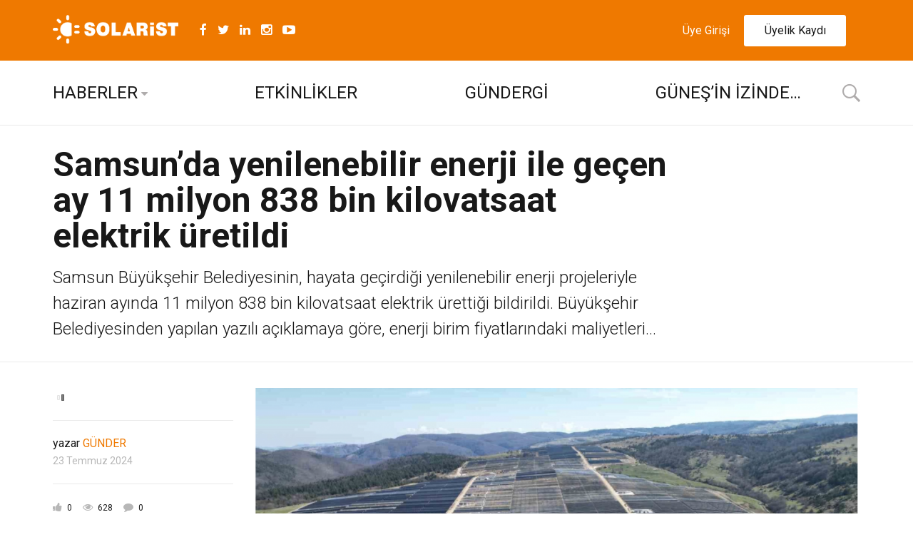

--- FILE ---
content_type: text/html; charset=UTF-8
request_url: https://www.solar.ist/samsunda-yenilenebilir-enerji-ile-gecen-ay-11-milyon-838-bin-kilovatsaat-elektrik-uretildi/
body_size: 14125
content:
<!DOCTYPE html>
<!--[if IE 9]><html class="lt-ie10 no-js" lang="tr"> <![endif]-->
<html class="no-js flexbox" lang="tr">
	<head>
		<meta charset="UTF-8">
		<meta name="viewport" content="width=device-width, height=device-height, initial-scale=1.0, maximum-scale=1.0" />

		<link type="text/css" media="all" href="https://www.solar.ist/wp-content/cache/autoptimize/css/autoptimize_87504cb3a1b4c085be53857e5269b9f5.css" rel="stylesheet" /><title>Samsun&#039;da yenilenebilir enerji ile geçen ay 11 milyon 838 bin kilovatsaat elektrik üretildi - Haber - Solarist - Güneş Enerjisi Portalı</title>

<!-- This site is optimized with the Yoast SEO plugin v11.4 - https://yoast.com/wordpress/plugins/seo/ -->
<link rel="canonical" href="https://www.solar.ist/samsunda-yenilenebilir-enerji-ile-gecen-ay-11-milyon-838-bin-kilovatsaat-elektrik-uretildi/" />
<meta property="og:locale" content="tr_TR" />
<meta property="og:type" content="article" />
<meta property="og:title" content="Samsun&#039;da yenilenebilir enerji ile geçen ay 11 milyon 838 bin kilovatsaat elektrik üretildi - Haber - Solarist - Güneş Enerjisi Portalı" />
<meta property="og:description" content="Samsun Büyükşehir Belediyesinin, hayata geçirdiği yenilenebilir enerji projeleriyle haziran ayında 11 milyon 838 bin kilovatsaat elektrik ürettiği bildirildi. Büyükşehir Belediyesinden yapılan yazılı açıklamaya göre, enerji birim fiyatlarındaki maliyetleri azaltmak adına Ladik ilçesi Büyükalan Mahallesi&#8217;nde kamu eliyle orta gerilim seviyesinde sisteme bağlanmış, Türkiye&#8217;nin en büyük Güneş Enerji Santrali (GES) projesine imza atan Büyükşehir Belediyesi, Yabancılar Çarşısı&#8217;na &hellip;" />
<meta property="og:url" content="https://www.solar.ist/samsunda-yenilenebilir-enerji-ile-gecen-ay-11-milyon-838-bin-kilovatsaat-elektrik-uretildi/" />
<meta property="og:site_name" content="Solarist - Güneş Enerjisi Portalı" />
<meta property="article:publisher" content="https://www.facebook.com/gundersolar" />
<meta property="article:tag" content="Belediye" />
<meta property="article:tag" content="Enerji" />
<meta property="article:tag" content="Güneş" />
<meta property="article:tag" content="Samsun" />
<meta property="article:section" content="Haber" />
<meta property="article:published_time" content="2024-07-23T08:21:36+00:00" />
<meta property="article:modified_time" content="2024-07-23T08:28:00+00:00" />
<meta property="og:updated_time" content="2024-07-23T08:28:00+00:00" />
<meta property="og:image" content="https://www.solar.ist/wp-content/uploads/2024/07/Ekran-Resmi-2024-07-23-11.20.36.png" />
<meta property="og:image:secure_url" content="https://www.solar.ist/wp-content/uploads/2024/07/Ekran-Resmi-2024-07-23-11.20.36.png" />
<meta property="og:image:width" content="1336" />
<meta property="og:image:height" content="738" />
<meta name="twitter:card" content="summary" />
<meta name="twitter:description" content="Samsun Büyükşehir Belediyesinin, hayata geçirdiği yenilenebilir enerji projeleriyle haziran ayında 11 milyon 838 bin kilovatsaat elektrik ürettiği bildirildi. Büyükşehir Belediyesinden yapılan yazılı açıklamaya göre, enerji birim fiyatlarındaki maliyetleri azaltmak adına Ladik ilçesi Büyükalan Mahallesi&#8217;nde kamu eliyle orta gerilim seviyesinde sisteme bağlanmış, Türkiye&#8217;nin en büyük Güneş Enerji Santrali (GES) projesine imza atan Büyükşehir Belediyesi, Yabancılar Çarşısı&#8217;na &hellip;" />
<meta name="twitter:title" content="Samsun&#039;da yenilenebilir enerji ile geçen ay 11 milyon 838 bin kilovatsaat elektrik üretildi - Haber - Solarist - Güneş Enerjisi Portalı" />
<meta name="twitter:site" content="@SolaristTR" />
<meta name="twitter:image" content="https://www.solar.ist/wp-content/uploads/2024/07/Ekran-Resmi-2024-07-23-11.20.36.png" />
<meta name="twitter:creator" content="@SolaristTR" />
<script type='application/ld+json' class='yoast-schema-graph yoast-schema-graph--main'>{"@context":"https://schema.org","@graph":[{"@type":"Organization","@id":"https://www.solar.ist/#organization","name":"","url":"https://www.solar.ist/","sameAs":["https://www.facebook.com/gundersolar","https://www.instagram.com/gundersolar/","https://www.linkedin.com/company/10433230/admin/","https://www.youtube.com/channel/UCdZ6OXrhVfngZPJjdqYz20g","https://twitter.com/SolaristTR"]},{"@type":"WebSite","@id":"https://www.solar.ist/#website","url":"https://www.solar.ist/","name":"Solarist - G\u00fcne\u015f Enerjisi Portal\u0131","publisher":{"@id":"https://www.solar.ist/#organization"},"potentialAction":{"@type":"SearchAction","target":"https://www.solar.ist/?s={search_term_string}","query-input":"required name=search_term_string"}},{"@type":"WebPage","@id":"https://www.solar.ist/samsunda-yenilenebilir-enerji-ile-gecen-ay-11-milyon-838-bin-kilovatsaat-elektrik-uretildi/#webpage","url":"https://www.solar.ist/samsunda-yenilenebilir-enerji-ile-gecen-ay-11-milyon-838-bin-kilovatsaat-elektrik-uretildi/","inLanguage":"tr","name":"Samsun&#039;da yenilenebilir enerji ile ge\u00e7en ay 11 milyon 838 bin kilovatsaat elektrik \u00fcretildi - Haber - Solarist - G\u00fcne\u015f Enerjisi Portal\u0131","isPartOf":{"@id":"https://www.solar.ist/#website"},"image":{"@type":"ImageObject","@id":"https://www.solar.ist/samsunda-yenilenebilir-enerji-ile-gecen-ay-11-milyon-838-bin-kilovatsaat-elektrik-uretildi/#primaryimage","url":"https://www.solar.ist/wp-content/uploads/2024/07/Ekran-Resmi-2024-07-23-11.20.36.png","width":1336,"height":738},"primaryImageOfPage":{"@id":"https://www.solar.ist/samsunda-yenilenebilir-enerji-ile-gecen-ay-11-milyon-838-bin-kilovatsaat-elektrik-uretildi/#primaryimage"},"datePublished":"2024-07-23T08:21:36+00:00","dateModified":"2024-07-23T08:28:00+00:00"},{"@type":"Article","@id":"https://www.solar.ist/samsunda-yenilenebilir-enerji-ile-gecen-ay-11-milyon-838-bin-kilovatsaat-elektrik-uretildi/#article","isPartOf":{"@id":"https://www.solar.ist/samsunda-yenilenebilir-enerji-ile-gecen-ay-11-milyon-838-bin-kilovatsaat-elektrik-uretildi/#webpage"},"author":{"@id":"https://www.solar.ist/author/gunder/#author"},"headline":"Samsun&#8217;da yenilenebilir enerji ile ge\u00e7en ay 11 milyon 838 bin kilovatsaat elektrik \u00fcretildi","datePublished":"2024-07-23T08:21:36+00:00","dateModified":"2024-07-23T08:28:00+00:00","commentCount":0,"mainEntityOfPage":{"@id":"https://www.solar.ist/samsunda-yenilenebilir-enerji-ile-gecen-ay-11-milyon-838-bin-kilovatsaat-elektrik-uretildi/#webpage"},"publisher":{"@id":"https://www.solar.ist/#organization"},"image":{"@id":"https://www.solar.ist/samsunda-yenilenebilir-enerji-ile-gecen-ay-11-milyon-838-bin-kilovatsaat-elektrik-uretildi/#primaryimage"},"keywords":"Belediye,Enerji,G\u00fcne\u015f,Samsun","articleSection":"G\u00fcne\u015f,Haber,Yenilenebilir Enerji"},{"@type":["Person"],"@id":"https://www.solar.ist/author/gunder/#author","name":"G\u00dcNDER","image":{"@type":"ImageObject","@id":"https://www.solar.ist/#authorlogo","url":"https://secure.gravatar.com/avatar/434e8e4530479c2cb257446ac7666044?s=96&d=mm&r=g","caption":"G\u00dcNDER"},"sameAs":[]}]}</script>
<!-- / Yoast SEO plugin. -->

<link rel='dns-prefetch' href='//fonts.googleapis.com' />
<link rel='dns-prefetch' href='//s.w.org' />
<link rel="alternate" type="application/rss+xml" title="Solarist - Güneş Enerjisi Portalı &raquo; beslemesi" href="https://www.solar.ist/feed/" />
<link rel="alternate" type="application/rss+xml" title="Solarist - Güneş Enerjisi Portalı &raquo; yorum beslemesi" href="https://www.solar.ist/comments/feed/" />
<link rel="alternate" type="application/rss+xml" title="Solarist - Güneş Enerjisi Portalı &raquo; Samsun&#8217;da yenilenebilir enerji ile geçen ay 11 milyon 838 bin kilovatsaat elektrik üretildi yorum beslemesi" href="https://www.solar.ist/samsunda-yenilenebilir-enerji-ile-gecen-ay-11-milyon-838-bin-kilovatsaat-elektrik-uretildi/feed/" />
		<script type="text/javascript">
			window._wpemojiSettings = {"baseUrl":"https:\/\/s.w.org\/images\/core\/emoji\/12.0.0-1\/72x72\/","ext":".png","svgUrl":"https:\/\/s.w.org\/images\/core\/emoji\/12.0.0-1\/svg\/","svgExt":".svg","source":{"concatemoji":"https:\/\/www.solar.ist\/wp-includes\/js\/wp-emoji-release.min.js?ver=5.2.21"}};
			!function(e,a,t){var n,r,o,i=a.createElement("canvas"),p=i.getContext&&i.getContext("2d");function s(e,t){var a=String.fromCharCode;p.clearRect(0,0,i.width,i.height),p.fillText(a.apply(this,e),0,0);e=i.toDataURL();return p.clearRect(0,0,i.width,i.height),p.fillText(a.apply(this,t),0,0),e===i.toDataURL()}function c(e){var t=a.createElement("script");t.src=e,t.defer=t.type="text/javascript",a.getElementsByTagName("head")[0].appendChild(t)}for(o=Array("flag","emoji"),t.supports={everything:!0,everythingExceptFlag:!0},r=0;r<o.length;r++)t.supports[o[r]]=function(e){if(!p||!p.fillText)return!1;switch(p.textBaseline="top",p.font="600 32px Arial",e){case"flag":return s([55356,56826,55356,56819],[55356,56826,8203,55356,56819])?!1:!s([55356,57332,56128,56423,56128,56418,56128,56421,56128,56430,56128,56423,56128,56447],[55356,57332,8203,56128,56423,8203,56128,56418,8203,56128,56421,8203,56128,56430,8203,56128,56423,8203,56128,56447]);case"emoji":return!s([55357,56424,55356,57342,8205,55358,56605,8205,55357,56424,55356,57340],[55357,56424,55356,57342,8203,55358,56605,8203,55357,56424,55356,57340])}return!1}(o[r]),t.supports.everything=t.supports.everything&&t.supports[o[r]],"flag"!==o[r]&&(t.supports.everythingExceptFlag=t.supports.everythingExceptFlag&&t.supports[o[r]]);t.supports.everythingExceptFlag=t.supports.everythingExceptFlag&&!t.supports.flag,t.DOMReady=!1,t.readyCallback=function(){t.DOMReady=!0},t.supports.everything||(n=function(){t.readyCallback()},a.addEventListener?(a.addEventListener("DOMContentLoaded",n,!1),e.addEventListener("load",n,!1)):(e.attachEvent("onload",n),a.attachEvent("onreadystatechange",function(){"complete"===a.readyState&&t.readyCallback()})),(n=t.source||{}).concatemoji?c(n.concatemoji):n.wpemoji&&n.twemoji&&(c(n.twemoji),c(n.wpemoji)))}(window,document,window._wpemojiSettings);
		</script>
		<!-- managing ads with Advanced Ads – https://wpadvancedads.com/ --><!--noptimize--><script>
					advanced_ads_ready=function(){var fns=[],listener,doc=typeof document==="object"&&document,hack=doc&&doc.documentElement.doScroll,domContentLoaded="DOMContentLoaded",loaded=doc&&(hack?/^loaded|^c/:/^loaded|^i|^c/).test(doc.readyState);if(!loaded&&doc){listener=function(){doc.removeEventListener(domContentLoaded,listener);window.removeEventListener("load",listener);loaded=1;while(listener=fns.shift())listener()};doc.addEventListener(domContentLoaded,listener);window.addEventListener("load",listener)}return function(fn){loaded?setTimeout(fn,0):fns.push(fn)}}();
			</script><!--/noptimize-->
	














<link rel='stylesheet' id='xt-style-css'  href='https://www.solar.ist/wp-content/uploads/goodnews/style.min.css?ver=5.2.21' type='text/css' media='all' />
<!--[if IE 9]>
<link rel='stylesheet' id='xt-style-ie9-1-css'  href='https://www.solar.ist/wp-content/uploads/goodnews/style.min-1.css?ver=5.2.21' type='text/css' media='all' />
<![endif]-->
<!--[if IE 9]>
<link rel='stylesheet' id='xt-style-ie9-2-css'  href='https://www.solar.ist/wp-content/uploads/goodnews/style.min-2.css?ver=5.2.21' type='text/css' media='all' />
<![endif]-->
<!--[if IE 9]>
<link rel='stylesheet' id='xt-style-ie9-3-css'  href='https://www.solar.ist/wp-content/uploads/goodnews/style.min-3.css?ver=5.2.21' type='text/css' media='all' />
<![endif]-->
<link rel='stylesheet' id='redux-google-fonts-goodnews-css'  href='https://fonts.googleapis.com/css?family=Roboto%3A300%2C700%2C400&#038;ver=1539857087' type='text/css' media='all' />


<script type='text/javascript' src='https://www.solar.ist/wp-includes/js/jquery/jquery.js?ver=1.12.4-wp'></script>






<script type='text/javascript'>
/* <![CDATA[ */
var samProOptions = {"au":"https:\/\/www.solar.ist\/wp-content\/plugins\/sam-pro-free\/sam-pro-layout.php","load":"0","mailer":"1","clauses":"ozZVrIFK5OqP5f2Nu9muvKDVVxAUdNY+21jaFei+3GjqFjJPxKILFaIZ7ndg45XdmC3rkZqFPrfF5746kqnB6pYKnHANgfhvxd0k\/LIMJl8sTeqv2U\/\/5yL4hmYhSZW3Fsj5h5yo4AEtPijdBP41+E8bpQmFIVzNDnPtNyXVL8+Tb\/76CQxzdcLBN+6gyN07XH2fUYVnr76GnRbgHPUEC7CrsaAal6JYNWk0gw1KH7JUl8rOTFS\/v7aS1ukaH4QyzwmJXjNWTJxhGwRCBgjsXpIoUtU5MuiHVmjIGkqWVeLpLEGqg1RphwsVoErZmSjDcuHkalA7wtEZ39Yt1eRFqAxLzyD1MTME+2b36yJ4cCURaDsNNEm5lnHE5lpL8W94d9nfUbOpm8cnQuMxa8IVGT4ur78xhW1pm\/ikPMqEXc6viINGEe2u91oXiaTFPcXSEXSoO0rQFuR+7xv9hbLzCJM5KdyNF2m10AgIbWhfhIYaUttkYHSzMVVTeV\/[base64]\/\/3euZL4seSnmOVBd3uguWRYeYj\/+w2d9QgNUZ7Wkk9M8eA0Dcda6tXwIeQ+6viFofwhBSqjgFbipUXDGPUSg=","doStats":"1","jsStats":"","container":"sam-pro-container","place":"sam-pro-place","ad":"sam-pro-ad","samProNonce":"c7e79497f4","ajaxUrl":"https:\/\/www.solar.ist\/wp-admin\/admin-ajax.php"};
/* ]]> */
</script>

<script type='text/javascript'>
/* <![CDATA[ */
var cssTarget = "img.style-svg";
var ForceInlineSVGActive = "false";
/* ]]> */
</script>


<script type='text/javascript'>
/* <![CDATA[ */
var mailchimp_vars = {"ajaxurl":"https:\/\/www.solar.ist\/wp-admin\/admin-ajax.php","mailchimp_plugin_url":"https:\/\/www.solar.ist\/wp-content\/plugins\/xt-mailchimp\/","redirect_to":""};
var mailchimp_vars = {"ajaxurl":"https:\/\/www.solar.ist\/wp-admin\/admin-ajax.php","mailchimp_plugin_url":"https:\/\/www.solar.ist\/wp-content\/plugins\/xt-mailchimp\/","redirect_to":""};
/* ]]> */
</script>




<script type='text/javascript'>
/* <![CDATA[ */
var xt_twitter = {"modpath":"https:\/\/www.solar.ist\/?xt-widget-fetch=1"};
/* ]]> */
</script>


<link rel='https://api.w.org/' href='https://www.solar.ist/wp-json/' />
<link rel="EditURI" type="application/rsd+xml" title="RSD" href="https://www.solar.ist/xmlrpc.php?rsd" />
<link rel="wlwmanifest" type="application/wlwmanifest+xml" href="https://www.solar.ist/wp-includes/wlwmanifest.xml" /> 
<meta name="generator" content="WordPress 5.2.21" />
<link rel='shortlink' href='https://www.solar.ist/?p=19780' />
<link rel="alternate" type="application/json+oembed" href="https://www.solar.ist/wp-json/oembed/1.0/embed?url=https%3A%2F%2Fwww.solar.ist%2Fsamsunda-yenilenebilir-enerji-ile-gecen-ay-11-milyon-838-bin-kilovatsaat-elektrik-uretildi%2F" />
<link rel="alternate" type="text/xml+oembed" href="https://www.solar.ist/wp-json/oembed/1.0/embed?url=https%3A%2F%2Fwww.solar.ist%2Fsamsunda-yenilenebilir-enerji-ile-gecen-ay-11-milyon-838-bin-kilovatsaat-elektrik-uretildi%2F&#038;format=xml" />

	<meta name="generator" content="Good News v2.2.6 by XplodedThemes.com">
		<script type="text/javascript">
	    	XT_LIKES = {"base_url":"https:\/\/www.solar.ist","ajax_url":"https:\/\/www.solar.ist\/wp-admin\/admin-ajax.php"};
		</script>
	    <meta name="generator" content="Powered by WPBakery Page Builder - drag and drop page builder for WordPress."/>
<!--[if lte IE 9]><link rel="stylesheet" type="text/css" href="https://www.solar.ist/wp-content/plugins/js_composer/assets/css/vc_lte_ie9.min.css" media="screen"><![endif]--><link rel="icon" href="https://www.solar.ist/wp-content/uploads/2018/09/cropped-Retina-Favicon-1-2-32x32.png" sizes="32x32" />
<link rel="icon" href="https://www.solar.ist/wp-content/uploads/2018/09/cropped-Retina-Favicon-1-2-192x192.png" sizes="192x192" />
<link rel="apple-touch-icon-precomposed" href="https://www.solar.ist/wp-content/uploads/2018/09/cropped-Retina-Favicon-1-2-180x180.png" />
<meta name="msapplication-TileImage" content="https://www.solar.ist/wp-content/uploads/2018/09/cropped-Retina-Favicon-1-2-270x270.png" />
<noscript><style type="text/css"> .wpb_animate_when_almost_visible { opacity: 1; }</style></noscript>	
		<!-- Global site tag (gtag.js) - Google Analytics -->
<script async src="https://www.googletagmanager.com/gtag/js?id=UA-102353651-3"></script>
<script>
  window.dataLayer = window.dataLayer || [];
  function gtag(){dataLayer.push(arguments);}
  gtag('js', new Date());

  gtag('config', 'UA-102353651-3');
</script>
	</head>
	<body class="post-template-default single single-post postid-19780 single-format-standard layout-full wpb-js-composer js-comp-ver-5.5.4 vc_responsive">
	
		 
				
		<div class="lights_overlay visually-hidden hidden"></div>
		
		<div id="pusher" class="off-canvas-wrap closed" data-offcanvas>
			
			<div id="wrapper" class="container inner-wrap">

				<!-- Off canvas sticky menu -->	
<aside class="off-canvas-menu left-off-canvas-menu">	
	
		<label class="push-menu-label">Menü</label>
		
	<ul id="left-side-push-menu" class="off-canvas-list"><li id="menu-item-6359" class="menu-item menu-item-type-custom menu-item-object-custom has-dropdown not-click" data-itemid="6359" data-objectid="6359"><a href="/haber/">Haberler</a>
<ul class="dropdown f-dropdown drop-right">
	<li id="menu-item-6381" class="menu-item menu-item-type-taxonomy menu-item-object-category current-post-ancestor current-menu-parent current-post-parent menu-category-slug-gunes menu-category-id-612" data-itemid="6381" data-objectid="612"><a href="https://www.solar.ist/gunes/">Güneş</a></li>
	<li id="menu-item-6385" class="menu-item menu-item-type-taxonomy menu-item-object-category current-post-ancestor current-menu-parent current-post-parent menu-category-slug-yenilenebilir-enerji menu-category-id-613" data-itemid="6385" data-objectid="613"><a href="https://www.solar.ist/yenilenebilir-enerji/">Yenilenebilir Enerji</a></li>
	<li id="menu-item-6382" class="menu-item menu-item-type-taxonomy menu-item-object-category menu-category-slug-iklim-degisikligi-cevre menu-category-id-614" data-itemid="6382" data-objectid="614"><a href="https://www.solar.ist/iklim-degisikligi-cevre/">İklim Değişikliği &#038; Çevre</a></li>
	<li id="menu-item-6383" class="menu-item menu-item-type-taxonomy menu-item-object-category menu-category-slug-mevzuat menu-category-id-615" data-itemid="6383" data-objectid="615"><a href="https://www.solar.ist/mevzuat/">Mevzuat</a></li>
	<li id="menu-item-6968" class="menu-item menu-item-type-taxonomy menu-item-object-category menu-category-slug-enerji-verimliligi menu-category-id-640" data-itemid="6968" data-objectid="640"><a href="https://www.solar.ist/enerji-verimliligi/">Enerji Verimliliği</a></li>
	<li id="menu-item-6967" class="menu-item menu-item-type-taxonomy menu-item-object-category menu-category-slug-ekonomi menu-category-id-642" data-itemid="6967" data-objectid="642"><a href="https://www.solar.ist/ekonomi/">Ekonomi</a></li>
	<li id="menu-item-6969" class="menu-item menu-item-type-taxonomy menu-item-object-category menu-category-slug-sivil-toplum menu-category-id-641" data-itemid="6969" data-objectid="641"><a href="https://www.solar.ist/sivil-toplum/">Sivil Toplum</a></li>
	<li id="menu-item-6384" class="menu-item menu-item-type-taxonomy menu-item-object-category menu-category-slug-teknoloji menu-category-id-616" data-itemid="6384" data-objectid="616"><a href="https://www.solar.ist/teknoloji/">Teknoloji</a></li>
	<li id="menu-item-6380" class="menu-item menu-item-type-taxonomy menu-item-object-category menu-category-slug-enerji-takvimi menu-category-id-617" data-itemid="6380" data-objectid="617"><a href="https://www.solar.ist/enerji-takvimi/">Enerji Takvimi</a></li>
	<li id="menu-item-6368" class="menu-item menu-item-type-taxonomy menu-item-object-category menu-category-slug-roportaj menu-category-id-52" data-itemid="6368" data-objectid="52"><a href="https://www.solar.ist/roportaj/">Röportaj</a></li>
	<li id="menu-item-6367" class="menu-item menu-item-type-taxonomy menu-item-object-category menu-category-slug-gorus menu-category-id-60" data-itemid="6367" data-objectid="60"><a href="https://www.solar.ist/gorus/">Görüş</a></li>
	<li id="menu-item-6365" class="menu-item menu-item-type-taxonomy menu-item-object-category menu-category-slug-editorun-sectikleri menu-category-id-50" data-itemid="6365" data-objectid="50"><a href="https://www.solar.ist/editorun-sectikleri/">Editörün Seçtikleri</a></li>
	<li id="menu-item-6364" class="menu-item menu-item-type-taxonomy menu-item-object-category menu-category-slug-dosya menu-category-id-53" data-itemid="6364" data-objectid="53"><a href="https://www.solar.ist/dosya/">Dosya</a></li>
</ul>
</li>
<li id="menu-item-6360" class="menu-item menu-item-type-custom menu-item-object-custom" data-itemid="6360" data-objectid="6360"><a href="/etkinlikler/">Enerji Takvimi</a></li>
<li id="menu-item-6361" class="menu-item menu-item-type-custom menu-item-object-custom" data-itemid="6361" data-objectid="6361"><a href="/firma/">Firmalar</a></li>
<li id="menu-item-6362" class="menu-item menu-item-type-custom menu-item-object-custom" data-itemid="6362" data-objectid="6362"><a href="https://www.gunder.org.tr/gundergi/">GünDergi</a></li>
<li id="menu-item-6363" class="menu-item menu-item-type-custom menu-item-object-custom has-dropdown not-click" data-itemid="6363" data-objectid="6363"><a href="/iletisim/">Bize Ulaşın</a>
<ul class="dropdown f-dropdown drop-right">
	<li id="menu-item-6369" class="menu-item menu-item-type-post_type menu-item-object-page" data-itemid="6369" data-objectid="1621"><a href="https://www.solar.ist/reklam/">Reklam</a></li>
	<li id="menu-item-6370" class="menu-item menu-item-type-post_type menu-item-object-page" data-itemid="6370" data-objectid="1624"><a href="https://www.solar.ist/kunye/">Künye</a></li>
	<li id="menu-item-6371" class="menu-item menu-item-type-post_type menu-item-object-page menu-item-privacy-policy" data-itemid="6371" data-objectid="1433"><a href="https://www.solar.ist/yasal-uyari/">Yasal Uyarı</a></li>
</ul>
</li>
</ul>	
</aside>
<!-- End Off canvas sticky menu -->					
				<div id="outer_wrapper" class="outer_wrapper">
				
					<!-- Header -->
					
										
					<header id="main-header">
						
												
						
<!-- Above Top Bar Widget Zone -->
	

<!-- Top Menu Bar -->
<div class="top-menu
	 sticky			 contain-to-grid	 topbar-item-divider	 topbar-sticky-item-divider	">
		

	<nav class="top-bar" data-topbar 
		data-sticky_height="60" 
		data-distance="200" 	
		data-options="sticky_on: small; back_text: Geri">

					<ul class="sticky-menu left onsticky">
				<li class="toggle-sidebar menu-icon"><a href="#" class="left-off-canvas-toggle off-canvas-toggle"><i class="icon-ion-bars"></i></a></li>
			</ul>
				
					<ul class="sticky-menu left onsticky">
				<li class="toggle-search menu-search"><a href="#" class="search-toggle" data-dropdown="search-drop" aria-controls="search-drop" aria-expanded="false"><i class="icon-ion-search"></i></a></li>
				<li id="search-drop" class="search-drop has-form f-dropdown" data-dropdown-content aria-hidden="true">
			    	<form method="get" action="https://www.solar.ist/">
	<div class="row collapse">
    	<div class="small-12 columns small-centered transition">
        	<input type="text" name="s" class="search-input" autocomplete="off" value="" placeholder="Aramaya başla!">
        	<a href="#" class="transparent button search-button"><i class="icon-ion-search"></i></a>
        	<a href="#" class="transparent search-close-button"><i class="icon-ion-close-outline"></i></a>
		</div>
	</div>
</form>				</li>
			</ul>
		
		<ul class="title-area has-logo">
			
			<li class="name">
						
				<a href="https://www.solar.ist/" class="site-logo show-for-medium-up">
						
							  	
		  		<img class="to-be-loaded" src="#" data-interchange="[https://www.solar.ist/wp-content/uploads/2018/09/Solarist-logo-1.png, (default)], [https://www.solar.ist/wp-content/uploads/2018/09/Solarist-logo-1.png, (retina)]" alt="Solarist - Güneş Enerjisi Portalı">
		  		<noscript><img src="https://www.solar.ist/wp-content/uploads/2018/09/Solarist-logo-1.png" alt="Solarist - Güneş Enerjisi Portalı"></noscript>
		  		
		  			  		
			  	
		</a>
				
				
				<a href="https://www.solar.ist/" class="site-logo show-for-small-only">
						
							  	
		  		<img class="to-be-loaded" src="#" data-interchange="[https://www.solar.ist/wp-content/uploads/2018/09/Solarist-logo-1.png, (default)], [https://www.solar.ist/wp-content/uploads/2018/09/Solarist-logo-1.png, (retina)]" alt="Solarist - Güneş Enerjisi Portalı">
		  		<noscript><img src="https://www.solar.ist/wp-content/uploads/2018/09/Solarist-logo-1.png" alt="Solarist - Güneş Enerjisi Portalı"></noscript>
		  		
		  			  		
			  	
		</a>
				
						
			</li>
			<li class="toggle-topbar menu-icon"><a href="#"></a></li>
			
		</ul>
		

		<section class="top-bar-section">
			<!-- Right Nav Section -->
			<h2 class="hide-for-small-up">--</h2>
			
						
<!-- Top Bar Social Networks Section -->
<ul class="left follow-us show-for-medium-up  inline-icons custom-colors">
	
				
									<li>
								
				<a onmouseover="this.style.color='#3c5a9b';" onmouseout="this.style.color='';" title="Takip edin - Facebook" target="_blank" href="https://www.facebook.com/gundersolar/">
				
									
											<i class="fa fa-facebook"></i> 
										
					<span>Takip edin - Facebook</span>
				
				</a>
			</li>
									<li>
								
				<a onmouseover="this.style.color='#1fc1f1';" onmouseout="this.style.color='';" title="Takip edin - Twitter" target="_blank" href="https://twitter.com/SolaristTR">
				
									
											<i class="fa fa-twitter"></i> 
										
					<span>Takip edin - Twitter</span>
				
				</a>
			</li>
									<li>
								
				<a onmouseover="this.style.color='#007bb9';" onmouseout="this.style.color='';" title="Takip edin - Linkedin" target="_blank" href="https://www.linkedin.com/groups/4826553">
				
									
											<i class="fa fa-linkedin"></i> 
										
					<span>Takip edin - Linkedin</span>
				
				</a>
			</li>
									<li>
								
				<a onmouseover="this.style.color='#007bb9';" onmouseout="this.style.color='';" title="Takip edin - Instagram" target="_blank" href="https://www.instagram.com/gundersolar/">
				
									
											<i class="fa fa-instagram"></i> 
										
					<span>Takip edin - Instagram</span>
				
				</a>
			</li>
									<li>
								
				<a onmouseover="this.style.color='#007bb9';" onmouseout="this.style.color='';" title="Takip edin - Youtube" target="_blank" href="https://www.youtube.com/channel/UCdZ6OXrhVfngZPJjdqYz20g">
				
									
											<i class="fa fa-youtube-play"></i> 
										
					<span>Takip edin - Youtube</span>
				
				</a>
			</li>
						
						
						
		
</ul>
			
			
<ul class="account-menu right">

		
				
			<li><a href="#" class="link already-registered-handle">Üye Girişi</a></li>
		
						
				
		
		 
		
			<li><a href="#" class="button not-a-member-handle">Üyelik Kaydı</a></li>
			
						<li class="spacer"></li>
						
		
		
		
		
</ul>
						<ul id="main-mobile-menu" class="left menu show-for-small-only clearfix"><li class="menu-item menu-item-type-custom menu-item-object-custom has-dropdown not-click" data-itemid="6359" data-objectid="6359"><a href="/haber/">Haberler</a>
<ul class="dropdown ">
	<li class="menu-item menu-item-type-taxonomy menu-item-object-category current-post-ancestor current-menu-parent current-post-parent menu-category-slug-gunes menu-category-id-612 menu-category-slug-gunes menu-category-id-612" data-itemid="6381" data-objectid="612"><a href="https://www.solar.ist/gunes/">Güneş</a></li>
	<li class="menu-item menu-item-type-taxonomy menu-item-object-category current-post-ancestor current-menu-parent current-post-parent menu-category-slug-yenilenebilir-enerji menu-category-id-613 menu-category-slug-yenilenebilir-enerji menu-category-id-613" data-itemid="6385" data-objectid="613"><a href="https://www.solar.ist/yenilenebilir-enerji/">Yenilenebilir Enerji</a></li>
	<li class="menu-item menu-item-type-taxonomy menu-item-object-category menu-category-slug-iklim-degisikligi-cevre menu-category-id-614 menu-category-slug-iklim-degisikligi-cevre menu-category-id-614" data-itemid="6382" data-objectid="614"><a href="https://www.solar.ist/iklim-degisikligi-cevre/">İklim Değişikliği &#038; Çevre</a></li>
	<li class="menu-item menu-item-type-taxonomy menu-item-object-category menu-category-slug-mevzuat menu-category-id-615 menu-category-slug-mevzuat menu-category-id-615" data-itemid="6383" data-objectid="615"><a href="https://www.solar.ist/mevzuat/">Mevzuat</a></li>
	<li class="menu-item menu-item-type-taxonomy menu-item-object-category menu-category-slug-enerji-verimliligi menu-category-id-640 menu-category-slug-enerji-verimliligi menu-category-id-640" data-itemid="6968" data-objectid="640"><a href="https://www.solar.ist/enerji-verimliligi/">Enerji Verimliliği</a></li>
	<li class="menu-item menu-item-type-taxonomy menu-item-object-category menu-category-slug-ekonomi menu-category-id-642 menu-category-slug-ekonomi menu-category-id-642" data-itemid="6967" data-objectid="642"><a href="https://www.solar.ist/ekonomi/">Ekonomi</a></li>
	<li class="menu-item menu-item-type-taxonomy menu-item-object-category menu-category-slug-sivil-toplum menu-category-id-641 menu-category-slug-sivil-toplum menu-category-id-641" data-itemid="6969" data-objectid="641"><a href="https://www.solar.ist/sivil-toplum/">Sivil Toplum</a></li>
	<li class="menu-item menu-item-type-taxonomy menu-item-object-category menu-category-slug-teknoloji menu-category-id-616 menu-category-slug-teknoloji menu-category-id-616" data-itemid="6384" data-objectid="616"><a href="https://www.solar.ist/teknoloji/">Teknoloji</a></li>
	<li class="menu-item menu-item-type-taxonomy menu-item-object-category menu-category-slug-enerji-takvimi menu-category-id-617 menu-category-slug-enerji-takvimi menu-category-id-617" data-itemid="6380" data-objectid="617"><a href="https://www.solar.ist/enerji-takvimi/">Enerji Takvimi</a></li>
	<li class="menu-item menu-item-type-taxonomy menu-item-object-category menu-category-slug-roportaj menu-category-id-52 menu-category-slug-roportaj menu-category-id-52" data-itemid="6368" data-objectid="52"><a href="https://www.solar.ist/roportaj/">Röportaj</a></li>
	<li class="menu-item menu-item-type-taxonomy menu-item-object-category menu-category-slug-gorus menu-category-id-60 menu-category-slug-gorus menu-category-id-60" data-itemid="6367" data-objectid="60"><a href="https://www.solar.ist/gorus/">Görüş</a></li>
	<li class="menu-item menu-item-type-taxonomy menu-item-object-category menu-category-slug-editorun-sectikleri menu-category-id-50 menu-category-slug-editorun-sectikleri menu-category-id-50" data-itemid="6365" data-objectid="50"><a href="https://www.solar.ist/editorun-sectikleri/">Editörün Seçtikleri</a></li>
	<li class="menu-item menu-item-type-taxonomy menu-item-object-category menu-category-slug-dosya menu-category-id-53 menu-category-slug-dosya menu-category-id-53" data-itemid="6364" data-objectid="53"><a href="https://www.solar.ist/dosya/">Dosya</a></li>
</ul>
</li>
<li class="menu-item menu-item-type-custom menu-item-object-custom" data-itemid="6360" data-objectid="6360"><a href="/etkinlikler/">Enerji Takvimi</a></li>
<li class="menu-item menu-item-type-custom menu-item-object-custom" data-itemid="6361" data-objectid="6361"><a href="/firma/">Firmalar</a></li>
<li class="menu-item menu-item-type-custom menu-item-object-custom" data-itemid="6362" data-objectid="6362"><a href="https://www.gunder.org.tr/gundergi/">GünDergi</a></li>
<li class="menu-item menu-item-type-custom menu-item-object-custom has-dropdown not-click" data-itemid="6363" data-objectid="6363"><a href="/iletisim/">Bize Ulaşın</a>
<ul class="dropdown ">
	<li class="menu-item menu-item-type-post_type menu-item-object-page" data-itemid="6369" data-objectid="1621"><a href="https://www.solar.ist/reklam/">Reklam</a></li>
	<li class="menu-item menu-item-type-post_type menu-item-object-page" data-itemid="6370" data-objectid="1624"><a href="https://www.solar.ist/kunye/">Künye</a></li>
	<li class="menu-item menu-item-type-post_type menu-item-object-page menu-item-privacy-policy" data-itemid="6371" data-objectid="1433"><a href="https://www.solar.ist/yasal-uyari/">Yasal Uyarı</a></li>
</ul>
</li>
</ul><!-- Mobile Search Section -->
<ul class="search show-for-small-only clearfix">
    <li class="has-form">
    	<form method="get" action="https://www.solar.ist/">
	<div class="row collapse">
    	<div class="small-12 columns small-centered transition">
        	<input type="text" name="s" class="search-input" autocomplete="off" value="" placeholder="Aramaya başla!">
        	<a href="#" class="transparent button search-button"><i class="icon-ion-search"></i></a>
        	<a href="#" class="transparent search-close-button"><i class="icon-ion-close-outline"></i></a>
		</div>
	</div>
</form>	</li>
</ul>




<!-- Mobile social Networks Section -->
<div class="show-for-small-only clearfix">
	
	<!-- social-networks -->
	<ul class="social-networks">
	
						<li>
			<a style="color:#3c5a9b" target="_blank" href="https://www.facebook.com/gundersolar/">
								<i class="fa fa-facebook" title="Facebook"></i>
							</a>
		</li>

						<li>
			<a style="color:#1fc1f1" target="_blank" href="https://twitter.com/SolaristTR">
								<i class="fa fa-twitter" title="Twitter"></i>
							</a>
		</li>

						<li>
			<a style="color:#007bb9" target="_blank" href="https://www.linkedin.com/groups/4826553">
								<i class="fa fa-linkedin" title="Linkedin"></i>
							</a>
		</li>

						<li>
			<a style="color:#007bb9" target="_blank" href="https://www.instagram.com/gundersolar/">
								<i class="fa fa-instagram" title="Instagram"></i>
							</a>
		</li>

						<li>
			<a style="color:#007bb9" target="_blank" href="https://www.youtube.com/channel/UCdZ6OXrhVfngZPJjdqYz20g">
								<i class="fa fa-youtube-play" title="Youtube"></i>
							</a>
		</li>

			
		
	</ul>
	
				

</div>


		</section>
	</nav>

</div>
<!-- End Top Menu Bar -->

<!-- Below Top Bar Widget Zone -->
						
												
						

	
	<!-- Above Main Menu Widget Zone -->
		
	
	
	<!-- Main Menu Bar -->
	
		
		<div  class="main-menu hide-for-small-only     contain-to-grid  ">
				
			<nav class="top-bar" data-topbar 
				data-sticky_height="0" 
				data-distance="200" 
				data-options="sticky_on: medium">
		
				<section class="top-bar-section search-toggle-onunsticky">
				
												
										<!-- Right Nav Section -->
					<ul class="right search top-level">
						<li class="has-form">
							<form method="get" action="https://www.solar.ist/">
	<div class="row collapse">
    	<div class="small-12 columns small-centered transition">
        	<input type="text" name="s" class="search-input" autocomplete="off" value="" placeholder="Aramaya başla!">
        	<a href="#" class="transparent button search-button"><i class="icon-ion-search"></i></a>
        	<a href="#" class="transparent search-close-button"><i class="icon-ion-close-outline"></i></a>
		</div>
	</div>
</form>						</li>
					</ul>
					<!-- Left Nav Section -->
								
											
						<ul id="main-menu" class="menu top-level stretch  left"><li id="menu-item-6" class="menu-item menu-item-type-custom menu-item-object-custom has-dropdown not-click" data-itemid="6" data-objectid="6"><a href="/haber">HABERLER</a>
<ul class="dropdown ">
	<li id="menu-item-6388" class="menu-item menu-item-type-taxonomy menu-item-object-category current-post-ancestor current-menu-parent current-post-parent menu-category-slug-gunes menu-category-id-612 menu-category-slug-gunes menu-category-id-612 menu-category-slug-gunes menu-category-id-612" data-itemid="6388" data-objectid="612"><a href="https://www.solar.ist/gunes/">Güneş</a></li>
	<li id="menu-item-6392" class="menu-item menu-item-type-taxonomy menu-item-object-category current-post-ancestor current-menu-parent current-post-parent menu-category-slug-yenilenebilir-enerji menu-category-id-613 menu-category-slug-yenilenebilir-enerji menu-category-id-613 menu-category-slug-yenilenebilir-enerji menu-category-id-613" data-itemid="6392" data-objectid="613"><a href="https://www.solar.ist/yenilenebilir-enerji/">Yenilenebilir Enerji</a></li>
	<li id="menu-item-6389" class="menu-item menu-item-type-taxonomy menu-item-object-category menu-category-slug-iklim-degisikligi-cevre menu-category-id-614 menu-category-slug-iklim-degisikligi-cevre menu-category-id-614 menu-category-slug-iklim-degisikligi-cevre menu-category-id-614" data-itemid="6389" data-objectid="614"><a href="https://www.solar.ist/iklim-degisikligi-cevre/">İklim Değişikliği &#038; Çevre</a></li>
	<li id="menu-item-6964" class="menu-item menu-item-type-taxonomy menu-item-object-category menu-category-slug-ekonomi menu-category-id-642 menu-category-slug-ekonomi menu-category-id-642 menu-category-slug-ekonomi menu-category-id-642" data-itemid="6964" data-objectid="642"><a href="https://www.solar.ist/ekonomi/">Ekonomi</a></li>
	<li id="menu-item-6965" class="menu-item menu-item-type-taxonomy menu-item-object-category menu-category-slug-enerji-verimliligi menu-category-id-640 menu-category-slug-enerji-verimliligi menu-category-id-640 menu-category-slug-enerji-verimliligi menu-category-id-640" data-itemid="6965" data-objectid="640"><a href="https://www.solar.ist/enerji-verimliligi/">Enerji Verimliliği</a></li>
	<li id="menu-item-6390" class="menu-item menu-item-type-taxonomy menu-item-object-category menu-category-slug-mevzuat menu-category-id-615 menu-category-slug-mevzuat menu-category-id-615 menu-category-slug-mevzuat menu-category-id-615" data-itemid="6390" data-objectid="615"><a href="https://www.solar.ist/mevzuat/">Mevzuat</a></li>
	<li id="menu-item-6966" class="menu-item menu-item-type-taxonomy menu-item-object-category menu-category-slug-sivil-toplum menu-category-id-641 menu-category-slug-sivil-toplum menu-category-id-641 menu-category-slug-sivil-toplum menu-category-id-641" data-itemid="6966" data-objectid="641"><a href="https://www.solar.ist/sivil-toplum/">Sivil Toplum</a></li>
	<li id="menu-item-6391" class="menu-item menu-item-type-taxonomy menu-item-object-category menu-category-slug-teknoloji menu-category-id-616 menu-category-slug-teknoloji menu-category-id-616 menu-category-slug-teknoloji menu-category-id-616" data-itemid="6391" data-objectid="616"><a href="https://www.solar.ist/teknoloji/">Teknoloji</a></li>
	<li id="menu-item-6387" class="menu-item menu-item-type-taxonomy menu-item-object-category menu-category-slug-enerji-takvimi menu-category-id-617 menu-category-slug-enerji-takvimi menu-category-id-617 menu-category-slug-enerji-takvimi menu-category-id-617" data-itemid="6387" data-objectid="617"><a href="https://www.solar.ist/enerji-takvimi/">Enerji Takvimi</a></li>
	<li id="menu-item-6317" class="menu-item menu-item-type-taxonomy menu-item-object-category menu-category-slug-editorun-sectikleri menu-category-id-50 menu-category-slug-editorun-sectikleri menu-category-id-50 menu-category-slug-editorun-sectikleri menu-category-id-50" data-itemid="6317" data-objectid="50"><a href="https://www.solar.ist/editorun-sectikleri/">Editörün Seçtikleri</a></li>
	<li id="menu-item-6320" class="menu-item menu-item-type-taxonomy menu-item-object-category menu-category-slug-gorus menu-category-id-60 menu-category-slug-gorus menu-category-id-60 menu-category-slug-gorus menu-category-id-60" data-itemid="6320" data-objectid="60"><a href="https://www.solar.ist/gorus/">Görüş</a></li>
	<li id="menu-item-6321" class="menu-item menu-item-type-taxonomy menu-item-object-category menu-category-slug-roportaj menu-category-id-52 menu-category-slug-roportaj menu-category-id-52 menu-category-slug-roportaj menu-category-id-52" data-itemid="6321" data-objectid="52"><a href="https://www.solar.ist/roportaj/">Röportaj</a></li>
	<li id="menu-item-6316" class="menu-item menu-item-type-taxonomy menu-item-object-category menu-category-slug-dosya menu-category-id-53 menu-category-slug-dosya menu-category-id-53 menu-category-slug-dosya menu-category-id-53" data-itemid="6316" data-objectid="53"><a href="https://www.solar.ist/dosya/">Dosya</a></li>
</ul>
</li>
<li id="menu-item-6386" class="menu-item menu-item-type-custom menu-item-object-custom" data-itemid="6386" data-objectid="6386"><a href="/etkinlikler/">ETKİNLİKLER</a></li>
<li id="menu-item-5" class="menu-item menu-item-type-custom menu-item-object-custom" data-itemid="5" data-objectid="5"><a href="https://www.gunder.org.tr/gundergi/">GÜNDERGİ</a></li>
<li id="menu-item-16446" class="menu-item menu-item-type-custom menu-item-object-custom" data-itemid="16446" data-objectid="16446"><a href="https://www.gunder.org.tr/uyelik/kurumsal-uyeler/">GÜNEŞ&#8217;İN İZİNDE&#8230;</a></li>
</ul>						
										
				</section>
			</nav>
		</div>
	
	<!-- Below Main Menu Widget Zone -->
		

<!-- End Main Menu Bar -->
						
						
					</header>
					<!-- End Header -->
					
					 
					
															
															
					<!-- Main Page Content and Sidebar -->
					<div id="inner_wrapper" class="inner_wrapper hide-on-mobile-menu ">
						<div class="body_overlay"></div>
					

<!-- Main Content -->
<div class="row full-width">
			
	<div class="inner_content">
	
		<div class="row">
			
			<div class="post-19780 post type-post status-publish format-standard has-post-thumbnail hentry category-gunes category-haber category-yenilenebilir-enerji tag-belediye tag-enerji tag-gunes tag-samsun" itemscope="" itemtype="https://schema.org/BlogPosting">
					
				<meta itemprop="mainEntityOfPage" content="https://www.solar.ist/samsunda-yenilenebilir-enerji-ile-gecen-ay-11-milyon-838-bin-kilovatsaat-elektrik-uretildi/">

								<div class="medium-12">
					<article id="post-header-19780" class="article-header-above" data-postid="19780" data-guid="https://www.solar.ist/?p=19780" data-permalink="https://www.solar.ist/samsunda-yenilenebilir-enerji-ile-gecen-ay-11-milyon-838-bin-kilovatsaat-elektrik-uretildi/">
	
						<div class="row collapse">
							<div class="medium-12 column">
						
							<!-- Artcle Header -->		
<div class="article-header above-content">

		
		
	<div class="meta row in-container">
		
		<div class="column-12 column">
		
						
							<h1 class=" xt-post-title" itemprop="headline">
				
				Samsun&#8217;da yenilenebilir enerji ile geçen ay 11 milyon 838 bin kilovatsaat elektrik üretildi 
				
			</h1>
			
						
								
				
			
									    <h3 class="subheader xt-post-excerpt" itemprop="description">
		    
		    	Samsun Büyükşehir Belediyesinin, hayata geçirdiği yenilenebilir enerji projeleriyle haziran ayında 11 milyon 838 bin kilovatsaat elektrik ürettiği bildirildi. Büyükşehir Belediyesinden yapılan yazılı açıklamaya göre, enerji birim fiyatlarındaki maliyetleri...				
								
		    </h3>
	        
	    				
			
			<div class="inline-metas-wrap row in-container collapse">
				<div class="small-12 column">
					
					<div class="inline inline-metas">
					
										
													<div class="inline xt-post-author-wrap hide-for-xmall-only show-for-small">
										
		<span itemprop="author" itemscope itemtype="https://schema.org/Person">
			yazar						<a href="https://www.solar.ist/author/gunder/" itemprop="url">
							
				<span itemprop="name">GÜNDER</span>
				
				
			</a>
					</span>

	    		
		<div class="hide" itemprop="publisher" itemscope itemtype="https://schema.org/Organization">
	        <meta itemprop="url" content="https://www.solar.ist">
	        <div itemprop="logo" itemscope itemtype="https://schema.org/ImageObject">
	        	<meta itemprop="url" content="https://www.solar.ist/wp-content/uploads/2018/09/Solarist-logo-1.png">
	        </div>
	        <meta itemprop="name" content="Solarist - Güneş Enerjisi Portalı">
	        <meta itemprop="description" content="Güneş Enerjisi Haber, Dergi, Piyasa, Gündem Portalı">
	    </div>
	    
									</div>
												
					
													<div class="inline xt-post-date-wrap show-for-small">
									    <time class=" xt-post-date" datetime="2024-07-23T11:21:36+03:00" itemprop="datePublished">23 Temmuz 2024</time>
	    <meta itemprop="dateModified" content="2024-07-23T11:28:00+03:00">
									</div>	
												
													<div class="inline xt-post-stats-wrap show-for-small">
										
		<div class="stats mini right xt-post-stats">
			<span class="stats-wrap">
				
								<span class="likes"><i class="fa fa-thumbs-up"></i> 0</span>
				<meta itemprop="interactionCount" content="UserLikes:0"/>
								
								<span class="views"><i class="fa fa-eye"></i> 628</span>
				<meta itemprop="interactionCount" content="UserPageVisits:628"/>
								
								<span class="comments">
						
											<a href="https://www.solar.ist/samsunda-yenilenebilir-enerji-ile-gecen-ay-11-milyon-838-bin-kilovatsaat-elektrik-uretildi/#respond_19780"><i class="fa fa-comment"></i> 0</a>
										<meta itemprop="interactionCount" content="UserComments:0"/>
				</span>
								
			</span>
		</div>
		
	    							</div>	
											
					</div>
					
				</div>
			</div>	
			
					
		</div>
		
	</div>
	
	
</div>

<!-- End Artcle Header -->	
							
							</div>
						</div>
					</article>
						
				</div>
						
				<div class="row vc_row in-container">
										
					<div class="medium-12 column">
		
						
<!--Single Article -->	
	
<article id="post-19780" data-postid="19780" data-guid="https://www.solar.ist/?p=19780" data-permalink="https://www.solar.ist/samsunda-yenilenebilir-enerji-ile-gecen-ay-11-milyon-838-bin-kilovatsaat-elektrik-uretildi/">
	
			
	<!-- Artcle Content -->	
	<div class="row collapse article-content-wrap">
		
		<div class="article-start"></div>
		
				<div data-margin_top="50" data-margin_bottom="50"  class="has-sticky-sidebar medium-3 column hide-for-small left">	
			<div class="b-padding-10 r-padding-30">
				<div class="smart-sidebar"><div class="smart-sidebar-item"></div><div class="smart-sidebar-item"><div data-post="19780"  data-extra_class="within-smart-sidebar" class="xt-social-share-insert"></div></div><div class="smart-sidebar-item"><div class="smart-sidebar-divider"></div></div><div class="smart-sidebar-item">		
		<span itemprop="author" itemscope itemtype="https://schema.org/Person">
			yazar						<a href="https://www.solar.ist/author/gunder/" itemprop="url">
							
				<span itemprop="name">GÜNDER</span>
				
				
			</a>
					</span>

	    		
		<div class="hide" itemprop="publisher" itemscope itemtype="https://schema.org/Organization">
	        <meta itemprop="url" content="https://www.solar.ist">
	        <div itemprop="logo" itemscope itemtype="https://schema.org/ImageObject">
	        	<meta itemprop="url" content="https://www.solar.ist/wp-content/uploads/2018/09/Solarist-logo-1.png">
	        </div>
	        <meta itemprop="name" content="Solarist - Güneş Enerjisi Portalı">
	        <meta itemprop="description" content="Güneş Enerjisi Haber, Dergi, Piyasa, Gündem Portalı">
	    </div>
	    
		</div><div class="smart-sidebar-item">	    <time class=" xt-post-date" datetime="2024-07-23T11:21:36+03:00" itemprop="datePublished">23 Temmuz 2024</time>
	    <meta itemprop="dateModified" content="2024-07-23T11:28:00+03:00">
		</div><div class="smart-sidebar-item"><div class="smart-sidebar-divider"></div></div><div class="smart-sidebar-item"><div class="meta">		
		<div class="stats mini xt-post-stats">
			<span class="stats-wrap">
				
								<span class="likes"><i class="fa fa-thumbs-up"></i> 0</span>
				<meta itemprop="interactionCount" content="UserLikes:0"/>
								
								<span class="views"><i class="fa fa-eye"></i> 628</span>
				<meta itemprop="interactionCount" content="UserPageVisits:628"/>
								
								<span class="comments">
						
											<a href="https://www.solar.ist/samsunda-yenilenebilir-enerji-ile-gecen-ay-11-milyon-838-bin-kilovatsaat-elektrik-uretildi/#respond_19780"><i class="fa fa-comment"></i> 0</a>
										<meta itemprop="interactionCount" content="UserComments:0"/>
				</span>
								
			</span>
		</div>
		
	    </div></div><div class="smart-sidebar-item"><div class="smart-sidebar-divider"></div></div><div class="smart-sidebar-item">		<aside id="smart-sidebar-widget-zone" class="smart-sidebar-widget-zone show-for-medium-up content__side widget-area widget-area--after-single-post-widget-zone">
		<aside id="sam_pro_place_widget-7" class="widget sam_pro_place_widget"><div id='c6628_0_96' class='sam-pro-container sam-pro-place' style='display: flex; flex-direction: row; justify-content: center; flex-direction: row;'><a id='img-0-6628' class='sam-pro-ad' href='https://www.gundermym.com/' target='_blank'><img src='https://www.solar.ist/wp-content/uploads/2023/07/gundermym-banner-solarist-gunder.png' ></a></div></aside><aside id="sam_pro_place_widget-4" class="widget sam_pro_place_widget"><div id='c6451_0_84' class='sam-pro-container sam-pro-place' style='display: flex; flex-direction: row; justify-content: center; flex-direction: row;'><a id='img-0-6451' class='sam-pro-ad' href='https://www.gunder.org.tr/' target='_blank'><img src='https://www.solar.ist/wp-content/uploads/sam-pro-images/ana-sayfa-banner-GÜNDER.png' ></a></div></aside>		</aside>
		</div></div>			</div>	
		</div>
				<div class="small-12 medium-9 right column">		
			
			
			<div class="article-content">
				
					
				
				
								
					<div class="xt-post-featured-media"><div class="th original"><img width="1200" height="663" src="https://www.solar.ist/wp-content/uploads/2024/07/Ekran-Resmi-2024-07-23-11.20.36-1200x663.png" class="wp-featured-image original wp-post-image" alt="" srcset="https://www.solar.ist/wp-content/uploads/2024/07/Ekran-Resmi-2024-07-23-11.20.36-1200x663.png 1200w, https://www.solar.ist/wp-content/uploads/2024/07/Ekran-Resmi-2024-07-23-11.20.36-300x166.png 300w, https://www.solar.ist/wp-content/uploads/2024/07/Ekran-Resmi-2024-07-23-11.20.36-1024x566.png 1024w, https://www.solar.ist/wp-content/uploads/2024/07/Ekran-Resmi-2024-07-23-11.20.36.png 1336w" sizes="(max-width: 1200px) 100vw, 1200px" />		
		<div class="hide" itemprop="image" itemscope itemtype="https://schema.org/ImageObject">
        	<meta itemprop="url" content="https://www.solar.ist/wp-content/uploads/2024/07/Ekran-Resmi-2024-07-23-11.20.36-270x180.png">
        	<meta itemprop="width" content="270">
        	<meta itemprop="height" content="180">
        </div>
	    
		</div></div>					
												
						<div class="post-body  xt-post-content" itemprop="articleBody">
		
		<p><em><strong>Samsun Büyükşehir Belediyesinin, hayata geçirdiği yenilenebilir</strong><strong> enerji projeleriyle haziran ayında 11 milyon 838 bin kilovatsaat elektrik ürettiği bildirildi.</strong></em></p>
<p>Büyükşehir Belediyesinden yapılan yazılı açıklamaya göre, enerji birim fiyatlarındaki maliyetleri azaltmak adına Ladik ilçesi Büyükalan Mahallesi&#8217;nde kamu eliyle orta gerilim seviyesinde sisteme bağlanmış, Türkiye&#8217;nin en büyük Güneş Enerji Santrali (GES) projesine imza atan Büyükşehir Belediyesi, Yabancılar Çarşısı&#8217;na da GES kurdu.</p>
<p>Ladik ve Yabancılar Çarşısı&#8217;ndaki GES&#8217;ler ile haziran ayında 7 milyon 638 bin kilovatsaat elektrik üretimi gerçekleştirildi.</p>
<p>Büyükşehir Belediyesi, günlük 850 ton evsel atık ile 7 ton tıbbi atık bertaraf etme kapasitesine sahip Çarşamba ve Merkez Katı Atık Düzenli Depolama Tesisleri&#8217;nde ise haziran ayında 4 milyon 200 bin kilovatsaat elektrik üretti.</p>
<p>Yapılan yenilenebilir enerji yatırımları ile haziran ayında toplamda 11 milyon 838 bin kilovatsaat elektrik enerjisi üretildi, yatırımlarla haziranda 5 bin 660 ton karbondioksit gazı salınımı da engellendi.</p>
<p>Samsun Büyükşehir Belediye Başkanı Halit Doğan, yenilenebilir enerjiyi ve tasarrufu merkeze alarak, sıfır atık hedefi doğrultusunda çalışmalar yaptıklarını vurguladı.</p>
<p>Çevre dostu ve yenilenebilir enerjiyi önceleyen yatırımları çok değerli bulduklarını belirten Doğan, &#8216;Giderek dünyamızda yenilenebilir enerji kaynakları daha da önemli hale geliyor. Sürdürülebilir çevre için atılan her adım, geleceğimiz için kritik bir öneme sahip. Biz yenilenebilir enerji kaynaklarına büyük önem veriyor her projede doğanın korunması hassasiyeti taşıyoruz. Bu dünyanın bize emanet olduğu bilinci ile hareket ediyoruz. Gelecek nesillerimize tertemiz bir dünya bırakmak için çalışıyoruz.&#8217; ifadelerini kullandı.</p>
<p>Kaynak: Enerji Terminali</p>
	
			
		</div>
		<div class="xt-votes" data-postid="19780"><p class="xt-likes"><a class="xt-like_btn" href="javascript:" data-postid="19780"><span class="fa fa-thumbs-o-up"></span> Beğendim</a></p><p class="xt-dislikes"><a class="xt-dislike_btn" href="javascript:" data-postid="19780"><span class="fa fa-thumbs-o-down"></span> Beğenmedim</a></p></div>				
								
					<div class="xtss-below-post show-for-small">
					<div data-post="19780"  class="xt-social-share-insert"></div>					</div>
					
							

										
					
					<div class="article-categories"><h5>Bu makalede diğerleri</h5> <ul><li class="articleSection category"><a href="https://www.solar.ist/gunes/" rel="tag">Güneş</a></li><li class="articleSection category"><a href="https://www.solar.ist/haber/" rel="tag">Haber</a></li><li class="articleSection category"><a href="https://www.solar.ist/yenilenebilir-enerji/" rel="tag">Yenilenebilir Enerji</a></li><li class="articleSection post_tag"><a href="https://www.solar.ist/tag/belediye/" rel="tag">Belediye</a></li><li class="articleSection post_tag"><a href="https://www.solar.ist/tag/enerji/" rel="tag">Enerji</a></li><li class="articleSection post_tag"><a href="https://www.solar.ist/tag/gunes/" rel="tag">Güneş</a></li><li class="articleSection post_tag"><a href="https://www.solar.ist/tag/samsun/" rel="tag">Samsun</a></li></ul></div>						
								
	
														
				
			</div>
		
						<div class="row collapse">		
				<div class="small-12 column">	
									
					<!-- After Content Widget Zone-->
					
										
					<!-- End After Content Widget Zone-->	
		
				</div>	
			</div>	
								
				

		</div>
			
				
		<div class="article-end"></div>
		<!-- End Artcle Content -->

	</div>
	
		<div class="row collapse">		
		<div class="small-12 column">	

			
								
		
				<hr class="comments-top no-border">
				
		<div id="comments_19780">
		
				
						
									
					<div class="article-comments post-19780">
					
						
		  		
<div id="comments" class="comments-area comments-form-wrap" data-thankyou="Yorumunuz için teşekkür ederiz." data-thankyou-pending="Thank you, your comment has been submitted and is pending approval">
		
	

		<div id="respond" class="comment-respond">
		<h3 id="reply-title" class="comment-reply-title">Görüş Belirt <small><a rel="nofollow" id="cancel-comment-reply-link" href="/samsunda-yenilenebilir-enerji-ile-gecen-ay-11-milyon-838-bin-kilovatsaat-elektrik-uretildi/#respond" style="display:none;">Cancel Reply</a></small></h3>			<form action="https://www.solar.ist/wp-comments-post.php" method="post" id="commentform" class="comment-form" novalidate>
				<p class="comment-form-comment"><textarea id="comment" name="comment" cols="45" rows="8" aria-required="true" placeholder="Yorumunuz"></textarea></p><p class="comment-form-author"><input id="author" name="author" type="text" value="" size="30" aria-required='true' placeholder="Adınız *"/></p>
<p class="comment-form-email"><input id="email" name="email" type="text" value="" size="30" aria-required='true' placeholder="E-posta Adresiniz *" /> <span class="email-notes">Will not be published.</span></p>
<p class="comment-form-url"><label for="url">Websayfa</label><input id="url" name="url" type="text" size="30" placeholder="Your Website" value="" /></p>
<p class="form-submit"><input name="submit" type="submit" id="submit" class="submit" value="Yorum Gönder" /> <input type='hidden' name='comment_post_ID' value='19780' id='comment_post_ID' />
<input type='hidden' name='comment_parent' id='comment_parent' value='0' />
</p><p style="display: none;"><input type="hidden" id="akismet_comment_nonce" name="akismet_comment_nonce" value="28be0ac4c2" /></p><p style="display: none;"><input type="hidden" id="ak_js" name="ak_js" value="48"/></p>			</form>
			</div><!-- #respond -->
		
	
	

</div>	
					</div>
					
								
							
		</div>
			
				
		

							
			<!-- After Content Widget Zone-->
			
						
			<!-- End After Content Widget Zone-->	

		</div>	
	</div>	
	
	
</article>
	
					</div>
					<!-- End Main Content -->	
					
													
				</div>
				
			</div>
		</div>
		
			
		<!-- Post Bottom Widget Zone-->
		
				
		<!-- Post Bottom Widget Zone-->
			
				
	</div>

</div>



	
					</div>
	
					
			<div class="post-nav prev show-on-scroll">
				<a href="https://www.solar.ist/haziranda-gunes-enerjisinin-elektrik-uretimindeki-payi-yuzde-60-artti/"><span class="thumb"><span class="fa fa fa-no-icon"></span><img width="165" height="110" src="https://www.solar.ist/wp-content/uploads/2021/01/shell-güneş-enerjisi-ispanya-165x110.jpg" class="attachment-xt-small size-xt-small wp-post-image" alt="" srcset="https://www.solar.ist/wp-content/uploads/2021/01/shell-güneş-enerjisi-ispanya-165x110.jpg 165w, https://www.solar.ist/wp-content/uploads/2021/01/shell-güneş-enerjisi-ispanya-270x180.jpg 270w, https://www.solar.ist/wp-content/uploads/2021/01/shell-güneş-enerjisi-ispanya-480x320.jpg 480w" sizes="(max-width: 165px) 100vw, 165px" /></span> <span class="desc">Haziranda güneş enerjisinin elektrik üretimindeki payı yüzde 60 arttı</span></a>
				<div class="nav-label">Önceki</div>
			</div>
			<div class="post-nav next show-on-scroll">
				<a href="https://www.solar.ist/yildiz-teknik-universitesinde-gunes-enerjisi-ile-verimlilik-projesi/"><span class="thumb"><span class="fa fa fa-no-icon"></span><img width="165" height="110" src="https://www.solar.ist/wp-content/uploads/2024/07/yıldız-teknik-güneş--165x110.png" class="attachment-xt-small size-xt-small wp-post-image" alt="" srcset="https://www.solar.ist/wp-content/uploads/2024/07/yıldız-teknik-güneş--165x110.png 165w, https://www.solar.ist/wp-content/uploads/2024/07/yıldız-teknik-güneş--270x180.png 270w, https://www.solar.ist/wp-content/uploads/2024/07/yıldız-teknik-güneş--480x320.png 480w" sizes="(max-width: 165px) 100vw, 165px" /></span> <span class="desc">Yıldız Teknik Üniversitesi'nde Güneş Enerjisi ile Verimlilik Projesi</span></a>
				<div class="nav-label">Sonraki</div>
			</div>				
	
					<!-- Footer -->
					
										
					<footer class="footer_wrapper hide-on-mobile-menu loaded">
						
						<!-- Footer Widget Zone-->
						
				
									
								
					<div class="widget-area footer_widget footer footer__widgets" id="footer-widget-zone-footer">
						
												<hr>
												
						<div class="row stretch collapse">
					
						
					<div class="medium-4 large-4 column">
						<aside id="text-4" class="widget widget_text">			<div class="textwidget"><p><img class="alignnone size-full wp-image-6322" src="https://www.solar.ist/wp-content/uploads/2018/09/gunder-logos.svg" alt="" width="150" /><br />
Solar.ist &#8211; ULUSLARARASI GÜNEŞ ENERJİSİ DERNEĞİ TÜRKİYE BÖLÜMÜ (GÜNDER) adına kurulmuş, Güneş Enerjisi Haber Portalıdır.</p>
</div>
		</aside>
					</div>
					<div class="medium-4 large-4 column">
						<aside id="xt-networks-2" class="widget xt_widget_networks"><div class="xt-widget-header clearfix"><h3 class="widgettitle">Sosyal Medya</h3></div>		
			<!-- social-networks -->
			<div class="xt-widget-content clearfix">
				<ul class="social-networks">
				
										
										
					<li onmouseover="this.style.backgroundColor='#3c5a9b';" onmouseout="this.style.backgroundColor='';">
						
									
						<a target="_blank" href="https://www.facebook.com/gundersolar/">
														<i class="fa fa-facebook" title="Facebook"></i>
													</a>
					</li>
			
										
										
					<li onmouseover="this.style.backgroundColor='#1fc1f1';" onmouseout="this.style.backgroundColor='';">
						
									
						<a target="_blank" href="https://twitter.com/SolaristTR">
														<i class="fa fa-twitter" title="Twitter"></i>
													</a>
					</li>
			
										
										
					<li onmouseover="this.style.backgroundColor='#007bb9';" onmouseout="this.style.backgroundColor='';">
						
									
						<a target="_blank" href="https://www.linkedin.com/groups/4826553">
														<i class="fa fa-linkedin" title="Linkedin"></i>
													</a>
					</li>
			
										
										
					<li onmouseover="this.style.backgroundColor='#007bb9';" onmouseout="this.style.backgroundColor='';">
						
									
						<a target="_blank" href="https://www.instagram.com/gundersolar/">
														<i class="fa fa-instagram" title="Instagram"></i>
													</a>
					</li>
			
										
										
					<li onmouseover="this.style.backgroundColor='#007bb9';" onmouseout="this.style.backgroundColor='';">
						
									
						<a target="_blank" href="https://www.youtube.com/channel/UCdZ6OXrhVfngZPJjdqYz20g">
														<i class="fa fa-youtube-play" title="Youtube"></i>
													</a>
					</li>
			
					
					
				</ul>
			</div>
			
		</aside>
					</div>
					<div class="medium-2 large-2 column">
						<aside id="nav_menu-5" class="widget widget_nav_menu"><h3 class="widgettitle">Kategoriler</h3><div class="menu-footer-menu-1-container"><ul id="menu-footer-menu-1" class="menu"><li id="menu-item-6353" class="menu-item menu-item-type-taxonomy menu-item-object-category menu-item-6353 menu-category-slug-editorun-sectikleri menu-category-id-50 menu-category-slug-editorun-sectikleri menu-category-id-50 menu-category-slug-editorun-sectikleri menu-category-id-50"><a href="https://www.solar.ist/editorun-sectikleri/">Editörün Seçtikleri</a></li>
<li id="menu-item-6356" class="menu-item menu-item-type-taxonomy menu-item-object-category menu-item-6356 menu-category-slug-gorus menu-category-id-60 menu-category-slug-gorus menu-category-id-60 menu-category-slug-gorus menu-category-id-60"><a href="https://www.solar.ist/gorus/">Görüş</a></li>
<li id="menu-item-6357" class="menu-item menu-item-type-taxonomy menu-item-object-category menu-item-6357 menu-category-slug-roportaj menu-category-id-52 menu-category-slug-roportaj menu-category-id-52 menu-category-slug-roportaj menu-category-id-52"><a href="https://www.solar.ist/roportaj/">Röportaj</a></li>
<li id="menu-item-6352" class="menu-item menu-item-type-taxonomy menu-item-object-category menu-item-6352 menu-category-slug-dosya menu-category-id-53 menu-category-slug-dosya menu-category-id-53 menu-category-slug-dosya menu-category-id-53"><a href="https://www.solar.ist/dosya/">Dosya</a></li>
<li id="menu-item-7277" class="menu-item menu-item-type-post_type menu-item-object-page menu-item-7277"><a href="https://www.solar.ist/gunder-uye-haberleri/">Firmalar</a></li>
</ul></div></aside>
					</div>
					<div class="medium-2 large-2 column">
						<aside id="nav_menu-4" class="widget widget_nav_menu"><h3 class="widgettitle">Solar.ist</h3><div class="menu-footer-menu-2-container"><ul id="menu-footer-menu-2" class="menu"><li id="menu-item-6358" class="menu-item menu-item-type-custom menu-item-object-custom menu-item-6358"><a href="/hakkimizda/">Hakkımızda</a></li>
<li id="menu-item-1410" class="menu-item menu-item-type-custom menu-item-object-custom menu-item-1410"><a href="/kunye/">Künye</a></li>
<li id="menu-item-1411" class="menu-item menu-item-type-custom menu-item-object-custom menu-item-1411"><a href="/reklam/">Reklam</a></li>
<li id="menu-item-1420" class="menu-item menu-item-type-post_type menu-item-object-page menu-item-1420"><a href="https://www.solar.ist/iletisim/">İletişim</a></li>
<li id="menu-item-1435" class="menu-item menu-item-type-post_type menu-item-object-page menu-item-privacy-policy menu-item-1435"><a href="https://www.solar.ist/yasal-uyari/">Yasal Uyarı</a></li>
</ul></div></aside>
					</div>						
						</div>
						
												
					</div>
					
						
			
								
						<!-- End Footer Widget Zone-->	
						
												<div class="subfooter has-back-to-top has-copyright-left">
							<div class="row">
								
								<div class="large-12 column">
							
														
										<a id="back-to-top" class="subfooter-back-to-top right" href="#" >
											<i class="fa fa-caret-up"></i>
											<span>Yukarı Dön</span>
										</a>
										
									
																		
											
													
										<div class="subfooter-copyright inline left">
											<p>Telif Hakkı © 2018 <a href="https://www.gunder.org.tr">GÜNDER - Güneş Enerjisi Derneği Topluluğu</a>.</p>
										</div>
										
																		
																		
									
								</div>
							</div>
						</div>
												
					</footer>
					
										
					<a class="exit-off-canvas"></a>
				
				</div>
				<!-- End Main Content and Sidebar -->
	
			</div>
		
		</div>
		
				<script type="text/javascript">
		(function(){
		  if( document.cookie.indexOf('xt_retina') == -1){
		
		    var date = new Date();
		    date.setTime( date.getTime() + 3600000 );
		
			var is_retina = '0';
			if('devicePixelRatio' in window && window.devicePixelRatio == 2) {
		    	is_retina = '1';
		    }
			document.cookie = 'xt_retina='+is_retina+';' +  ' expires=' + date.toUTCString() +'; path=/';
			
		  }
		})();
		</script>
	<div id="ajax-login-register-dialog" class="ajax-login-register-container loading" title="Register" data-security="7420f3eca2" style="display: none;">
    <div id="ajax-login-register-target" class="ajax-login-register-dialog">
	    <div class="xt-spinner-wrap "><div class="xt-spinner sk-rotating-plane"></div></div>	</div>
</div><div id="ajax-login-register-login-dialog" class="ajax-login-register-container loading" title="Üye Giriş" data-security="a1e91f35a9" style="display:none;">
    <div id="ajax-login-register-login-target" class="ajax-login-register-login-dialog">
	    <div class="xt-spinner-wrap "><div class="xt-spinner sk-rotating-plane"></div></div>	</div>
</div>


<script type='text/javascript'>
/* <![CDATA[ */
var ss_vars = {"ajaxurl":"https:\/\/www.solar.ist\/wp-admin\/admin-ajax.php?lang=","imgpath":"https:\/\/www.solar.ist\/wp-content\/themes\/solar\/lib\/modules\/social-share\/img"};
/* ]]> */
</script>









<script type='text/javascript'>
/* <![CDATA[ */
var _ajax_login_settings = {"ajaxurl":"https:\/\/www.solar.ist\/wp-admin\/admin-ajax.php","redirect":"\/samsunda-yenilenebilir-enerji-ile-gecen-ay-11-milyon-838-bin-kilovatsaat-elektrik-uretildi\/","dialog_width":"565","match_error":"Passwords do not match.","is_user_logged_in":"0","wp_logout_url":"https:\/\/www.solar.ist\/cms\/?action=logout&redirect_to=https%3A%2F%2Fwww.solar.ist&_wpnonce=bafdfda891","logout_text":"\u00c7\u0131k\u0131\u015f","close_text":"Close"};
/* ]]> */
</script>







<script type='text/javascript'>
/* <![CDATA[ */
var xt_vars = {"ajaxurl":"https:\/\/www.solar.ist\/wp-admin\/admin-ajax.php?lang=","lang":"","theme_url":"https:\/\/www.solar.ist\/wp-content\/themes\/solar","assets_url":"https:\/\/www.solar.ist\/wp-content\/themes\/solar\/assets","enable_nice_scroll":"","enable_sticky_sidebars":"1","enable_thumbnail_fadein_onscroll":"","left_sidebar_mobile_first":"","right_sidebar_mobile_first":"","megamenu_animation":"slide-up","megamenu_delay":"100","megamenu_speed":"500","megamenu_push_down":"","hide_admin_bar":"","spinner":"<div class=\"xt-spinner-wrap \"><div class=\"xt-spinner sk-rotating-plane\"><\/div><\/div>","custom_js":""};
/* ]]> */
</script>



<script type="text/javascript" defer src="https://www.solar.ist/wp-content/cache/autoptimize/js/autoptimize_7a2eace80b799033b503195d2569c060.js"></script><!--noptimize--><!-- Autoptimize found a problem with the HTML in your Theme, tag `/body` missing --><!--/noptimize-->		
	</body>
</html>

--- FILE ---
content_type: text/html; charset=UTF-8
request_url: https://www.solar.ist/wp-admin/admin-ajax.php?action=refresh_likes&post_id=19780
body_size: -112
content:
<p class="xt-likes"><a class="xt-like_btn" href="javascript:" data-postid="19780"><span class="fa fa-thumbs-o-up"></span> Beğendim</a></p><p class="xt-dislikes"><a class="xt-dislike_btn" href="javascript:" data-postid="19780"><span class="fa fa-thumbs-o-down"></span> Beğenmedim</a></p>

--- FILE ---
content_type: image/svg+xml
request_url: https://www.solar.ist/wp-content/uploads/2018/09/gunder-logos.svg
body_size: 1509
content:
<?xml version="1.0" encoding="utf-8"?>
<!-- Generator: Adobe Illustrator 19.1.0, SVG Export Plug-In . SVG Version: 6.00 Build 0)  -->
<svg version="1.1" id="Layer_1" xmlns="http://www.w3.org/2000/svg" xmlns:xlink="http://www.w3.org/1999/xlink" x="0px" y="0px"
	 viewBox="0 0 140.2 98.7" style="enable-background:new 0 0 140.2 98.7;" xml:space="preserve">
<style type="text/css">
	.st0{fill:#F37321;}
</style>
<g>
	<g>
		<g>
			<g>
				<path class="st0" d="M29.8,91.1c-1.6,0.2-1.7,0.3-1.7,1.9v2.3c0,0.9,0,1.8,0.2,2.5c-1.6,0.4-3.8,1-5.9,1c-5.8,0-9.7-3.6-9.7-8.9
					c0-6.1,4.9-9.1,10.1-9.1c2.2,0,4.2,0.6,5.1,0.8c0.1,0.9,0.2,2.4,0.4,4.1l-0.7,0.2c-0.6-3.3-2.6-4.1-5.2-4.1c-4,0-7,3-7,7.9
					c0,3.8,2.2,8.3,7.3,8.3c0.9,0,1.7-0.2,2.3-0.4c0.5-0.3,0.8-0.6,0.8-1.7v-2.2c0-1.9-0.2-2.1-2.8-2.3v-0.7h6.7V91.1z"/>
				<path class="st0" d="M52,81.9c-1.6,0.1-2.2,0.4-2.3,1.6c-0.1,0.7-0.2,1.9-0.2,4.3v2.2c0,3.1-0.5,5.4-2,7c-1.2,1.3-3,1.8-4.7,1.8
					c-1.6,0-3.1-0.4-4.2-1.3c-1.6-1.2-2.3-3.2-2.3-6.3v-6.6c0-2.4-0.2-2.5-2.3-2.7v-0.7h6.8v0.7c-2,0.1-2.3,0.3-2.3,2.7v6
					c0,4.3,1.7,6.7,5,6.7c3.8,0,5-3.2,5-7.6v-2c0-2.4-0.1-3.5-0.2-4.4c-0.2-1-0.7-1.3-2.6-1.5v-0.7H52V81.9z M41.7,78.6
					c0,0.7-0.6,1.3-1.3,1.3c-0.7,0-1.2-0.6-1.2-1.3c0-0.7,0.6-1.3,1.3-1.3S41.7,77.9,41.7,78.6z M46.8,78.6c0,0.7-0.6,1.3-1.3,1.3
					c-0.7,0-1.2-0.6-1.2-1.3c0-0.7,0.6-1.3,1.3-1.3C46.2,77.3,46.8,77.9,46.8,78.6z"/>
				<path class="st0" d="M74.1,81.9c-1.5,0.1-2.1,0.4-2.2,1.6c-0.1,0.8-0.2,2-0.2,4.5v10.7h-0.8L59.7,84.7h-0.1v6.6
					c0,2.4,0.1,3.7,0.2,4.5c0.1,1.3,0.7,1.7,2.5,1.8v0.7H56v-0.7c1.5-0.1,2.2-0.4,2.3-1.7c0.1-0.8,0.2-2.1,0.2-4.5v-5.8
					c0-1.9-0.1-2.1-0.5-2.7c-0.6-0.7-1.1-0.9-2.4-1v-0.7h3.9l11.1,13.3h0.1v-6.5c0-2.5-0.1-3.6-0.2-4.4c-0.1-1.2-0.7-1.6-2.6-1.6
					v-0.7h6.2V81.9z"/>
				<path class="st0" d="M85.9,81.1c3.4,0,5.8,0.7,7.5,2.2c1.3,1.3,2.2,3.2,2.2,5.7c0,3.2-1.2,5.5-3.3,7.1c-2,1.5-4.6,2.2-7.9,2.2
					h-6.2v-0.7c2.3-0.2,2.5-0.3,2.5-2.6V84.4c0-2.3-0.2-2.4-2.2-2.5v-0.7H85.9z M83,94.9c0,2,0.9,2.5,2.8,2.5c4.9,0,7.2-3.7,7.2-7.9
					c0-2.7-1-5.1-3.1-6.3c-1.2-0.7-2.7-1.1-4.5-1.1c-1.1,0-1.8,0.1-2.1,0.3c-0.2,0.2-0.3,0.5-0.3,1.5V94.9z"/>
				<path class="st0" d="M113.7,94.1c-0.2,0.9-0.7,3.4-0.9,4.2H100v-0.7c2.4-0.2,2.6-0.4,2.6-2.6V84.5c0-2.4-0.2-2.5-2.3-2.6v-0.7
					h11.8c0,0.7,0.1,2.5,0.2,3.8l-0.8,0.1c-0.2-1.1-0.5-1.7-0.8-2.2c-0.4-0.6-1.1-0.8-3-0.8h-2c-0.8,0-0.9,0.1-0.9,0.8v6h2.5
					c2.4,0,2.5-0.2,2.9-2h0.8v5h-0.8c-0.3-1.9-0.5-2-2.8-2h-2.5v5c0,1.2,0.2,1.8,0.6,2.1c0.5,0.3,1.4,0.3,2.8,0.3
					c2,0,2.8-0.2,3.3-0.9c0.5-0.5,1-1.5,1.3-2.5L113.7,94.1z"/>
				<path class="st0" d="M133.5,98.5c-0.3,0-0.6,0-0.9,0c-2-0.1-3.1-0.7-4.3-2.4c-0.9-1.3-1.9-2.9-2.7-4.2c-0.4-0.7-0.9-1.1-2.2-1.1
					h-0.8V95c0,2.2,0.2,2.4,2.3,2.6v0.7h-6.9v-0.7c2.2-0.2,2.4-0.3,2.4-2.6V84.4c0-2.2-0.2-2.3-2.3-2.5v-0.7h6.6
					c1.9,0,3.2,0.2,4.2,0.9c1.1,0.7,1.8,1.9,1.8,3.5c0,2.3-1.4,3.7-3.4,4.5c0.4,0.8,1.6,2.6,2.4,3.8c1,1.4,1.5,2.1,2.1,2.7
					c0.7,0.8,1.3,1.1,1.9,1.2L133.5,98.5z M123.8,90c1.3,0,2.2-0.2,2.9-0.8c1-0.8,1.5-1.9,1.5-3.3c0-2.9-1.9-3.9-3.9-3.9
					c-0.8,0-1.2,0.1-1.4,0.3c-0.2,0.1-0.3,0.4-0.3,1.2V90H123.8z"/>
			</g>
			<g>
				<g>
					<path class="st0" d="M97.7,76.6c0.5-2,0.7-4.1,0.7-6.3c0-15.5-12.6-28-28-28c-15.5,0-28,12.6-28,28c0,2.2,0.3,4.3,0.7,6.3H97.7
						z"/>
				</g>
				<path class="st0" d="M36.5,76.6c-0.4-2-0.6-4.1-0.6-6.3c0-19,15.5-34.5,34.5-34.5c19,0,34.5,15.5,34.5,34.5
					c0,2.2-0.2,4.3-0.6,6.3h5.9c0.3-2.1,0.5-4.2,0.5-6.3c0-22.3-18.1-40.4-40.4-40.4S30,48,30,70.3c0,2.1,0.2,4.2,0.5,6.3H36.5z"/>
				<g>
					<path class="st0" d="M24.5,76.6c-0.3-2.1-0.4-4.2-0.4-6.3C24.1,44.8,44.9,24,70.4,24c25.5,0,46.3,20.8,46.3,46.3
						c0,2.1-0.2,4.2-0.4,6.3h3.1c0.3-2.1,0.4-4.2,0.4-6.3c0-27.2-22.2-49.4-49.4-49.4C43.1,20.9,21,43,21,70.3
						c0,2.1,0.2,4.2,0.4,6.3H24.5z"/>
				</g>
				<g>
					<path class="st0" d="M17.8,76.6c-0.2-2.1-0.4-4.2-0.4-6.3c0-29.2,23.8-53,53-53c29.2,0,53,23.8,53,53c0,2.1-0.1,4.2-0.4,6.3
						h1.3c0.2-2.1,0.4-4.2,0.4-6.3c0-29.9-24.3-54.3-54.3-54.3c-29.9,0-54.3,24.3-54.3,54.3c0,2.1,0.1,4.2,0.4,6.3H17.8z"/>
				</g>
				<g>
					<path class="st0" d="M12.8,76.6c-0.2-2.1-0.3-4.2-0.3-6.3c0-32,26-58,58-58c32,0,58,26,58,58c0,2.1-0.1,4.2-0.3,6.3h1
						c0.2-2.1,0.3-4.2,0.3-6.3c0-32.5-26.4-58.9-58.9-58.9c-32.5,0-58.9,26.4-58.9,58.9c0,2.1,0.1,4.2,0.3,6.3H12.8z"/>
				</g>
				<polygon class="st0" points="7.1,65.6 7.1,74.2 0,69.9 				"/>
				<polygon class="st0" points="12.6,41.9 16.9,34.6 8.3,34.6 				"/>
				<polygon class="st0" points="34.3,17.9 41.5,13.6 34.3,9.2 				"/>
				<polygon class="st0" points="65.2,7.8 74.1,7.8 69.6,0 				"/>
				<polygon class="st0" points="97.1,13.5 104.6,9.3 104.6,17.8 				"/>
				<polygon class="st0" points="121.7,34.5 126.1,41.9 130.2,34.5 				"/>
				<polygon class="st0" points="132.5,65.2 132.5,74.1 140.2,69.6 				"/>
			</g>
		</g>
	</g>
</g>
</svg>
